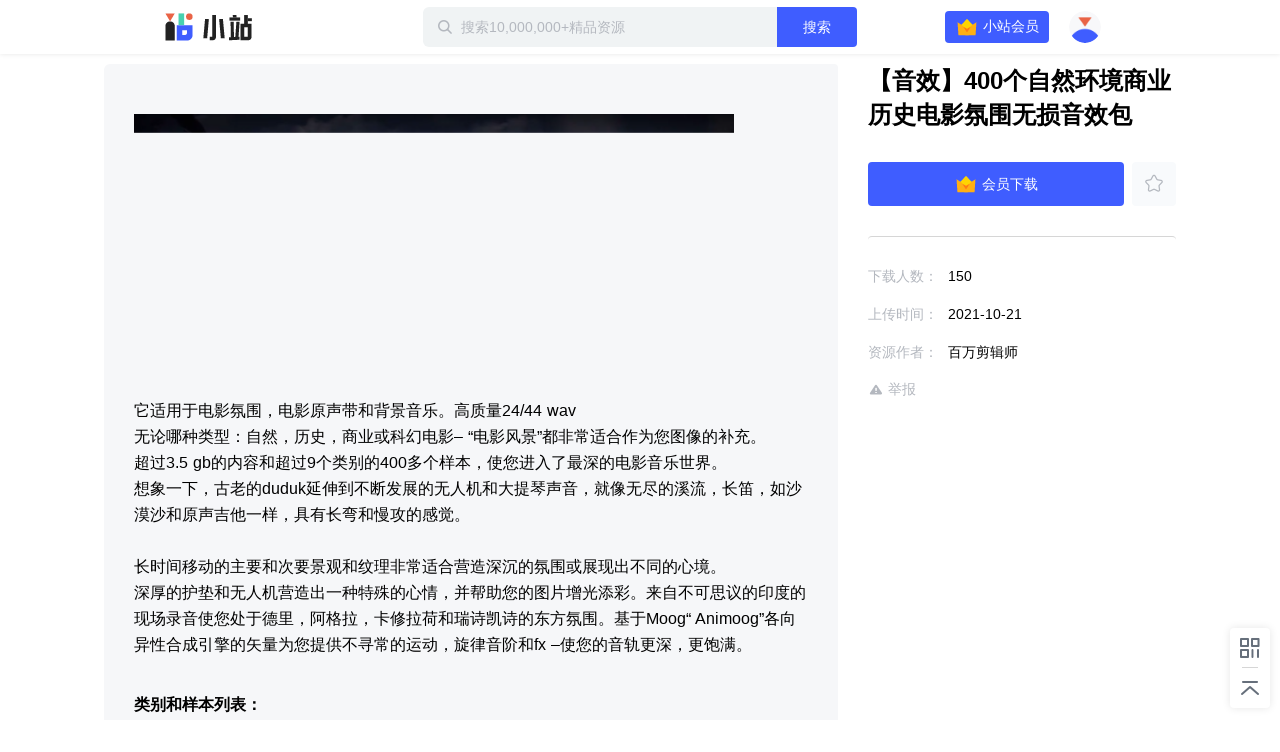

--- FILE ---
content_type: text/html; charset=utf-8
request_url: https://zhan.xunlei.com/detail/VMmXBdTKB-rXO3XqJDk5s2zU00?d_from=home&entry_from=detail&zone=%E8%AE%BE%E8%AE%A1%E7%B4%A0%E6%9D%90
body_size: 5525
content:
<!doctype html>
<!--[if IE 9]><html class="lt-ie9 ie9" data-n-head-ssr lang="zh-CN" data-n-head="%7B%22lang%22:%7B%22ssr%22:%22zh-CN%22%7D%7D"><![endif]-->
<!--[if (gt IE 9)|!(IE)]><!-->
<html data-n-head-ssr lang="zh-CN" data-n-head="%7B%22lang%22:%7B%22ssr%22:%22zh-CN%22%7D%7D">
<!--<![endif]-->

<head >
  <title>【音效】400个自然环境商业历史电影氛围无损音效包  - 迅雷小站 - 精品资源下载站</title><meta data-n-head="ssr" charset="utf-8"><meta data-n-head="ssr" name="viewport" content="width=device-width, initial-scale=1.0, minimum-scale=1.0, viewport-fit=cover"><meta data-n-head="ssr" name="renderer" content="webkit"><meta data-n-head="ssr" name="force-rendering" content="webkit"><meta data-n-head="ssr" http-equiv="X-UA-Compatible" content="IE=edge,chrome=1"><meta data-n-head="ssr" data-hid="description" name="description" content="它适用于电影氛围，电影原声带和背景音乐。高质量24/44 wav无论哪种类型：自然，历史，商业或科幻电影–&amp;nbsp;“电影风景”都非常适合作为您图像的补充。超过3.5 gb的内容和超过9个类别的400多个样本，使您进入了最深的电影音乐世界。想象一下，古老的duduk延伸到不断发展的无人机和大提琴声"><meta data-n-head="ssr" data-hid="keywords" name="keywords" content="【音效】400个自然环境商业历史电影氛围无损音效包 "><link data-n-head="ssr" rel="icon" type="image/x-icon" href="//zhan.xunlei.com/icon.png"><link rel="preload" href="//static-zhan.xunlei.com/.nuxt/dist/client/4f27fc4.js" as="script"><link rel="preload" href="//static-zhan.xunlei.com/.nuxt/dist/client/c3011a8.js" as="script"><link rel="preload" href="//static-zhan.xunlei.com/.nuxt/dist/client/css/040d1ae.css" as="style"><link rel="preload" href="//static-zhan.xunlei.com/.nuxt/dist/client/43a755d.js" as="script"><link rel="preload" href="//static-zhan.xunlei.com/.nuxt/dist/client/css/f7d7458.css" as="style"><link rel="preload" href="//static-zhan.xunlei.com/.nuxt/dist/client/0c45760.js" as="script"><link rel="preload" href="//static-zhan.xunlei.com/.nuxt/dist/client/css/72ba8a6.css" as="style"><link rel="preload" href="//static-zhan.xunlei.com/.nuxt/dist/client/9c3e932.js" as="script"><link rel="preload" href="//static-zhan.xunlei.com/.nuxt/dist/client/71b3de1.js" as="script"><link rel="preload" href="//static-zhan.xunlei.com/.nuxt/dist/client/css/b33c919.css" as="style"><link rel="preload" href="//static-zhan.xunlei.com/.nuxt/dist/client/b0f6fd2.js" as="script"><link rel="preload" href="//static-zhan.xunlei.com/.nuxt/dist/client/css/d06652f.css" as="style"><link rel="preload" href="//static-zhan.xunlei.com/.nuxt/dist/client/d982674.js" as="script"><link rel="preload" href="//static-zhan.xunlei.com/.nuxt/dist/client/css/d653b94.css" as="style"><link rel="preload" href="//static-zhan.xunlei.com/.nuxt/dist/client/46fd84d.js" as="script"><link rel="stylesheet" href="//static-zhan.xunlei.com/.nuxt/dist/client/css/040d1ae.css"><link rel="stylesheet" href="//static-zhan.xunlei.com/.nuxt/dist/client/css/f7d7458.css"><link rel="stylesheet" href="//static-zhan.xunlei.com/.nuxt/dist/client/css/72ba8a6.css"><link rel="stylesheet" href="//static-zhan.xunlei.com/.nuxt/dist/client/css/b33c919.css"><link rel="stylesheet" href="//static-zhan.xunlei.com/.nuxt/dist/client/css/d06652f.css"><link rel="stylesheet" href="//static-zhan.xunlei.com/.nuxt/dist/client/css/d653b94.css">
  
  <link rel="canonical" href="https://zhan.xunlei.com/">
  <meta name="baidu-site-verification" content="code-bGD3sNUTI5">
  <script>!function(){var i=document.documentElement;window.lazySizesConfig=window.lazySizesConfig||{},window.lazySizesConfig.srcAttr="data-original",window.lazySizesConfig.loadMode=1,window.lazySizesConfig.expand=Math.max(Math.min(i.clientWidth,i.clientHeight,1222)-1,359),window.lazySizesConfig.expFactor=lazySizesConfig.expand<380?3:2}()</script>
</head>

<body >
  <div data-server-rendered="true" id="__nuxt"><!----><div id="__layout"><div><div class="z-detail page_uwK1t"><header class="z-header is-fixed"><div class="z-inner"><h1 class="z-header__logo"><a href="/?entry_from=detail" rel="noopener noreferrer" title="迅雷小站">
        迅雷小站
      </a></h1> <div class="z-header-search"><i class="z-icon-search"></i> <input id="site-search" name="site-search" placeholder="搜索10,000,000+精品资源" autocomplete="off" value=""> <!----> <button class="td-button"><!---->  搜索 </button> <div class="z-search-drop" style="display:none;"><!----> <!----></div></div> <div class="z-header__status"><!----><!----><!----><!----><!----></div></div></header> <div data-ssr="ssr" class="z-detail-wrapper"><div class="z-inner"><div class="z-detail__main"><div class="z-detail-description"><pre class="z-detail-description__content" style="display:;"><p><img src="https://img-xlppc-zhan.xunlei.com/057730313806c6be5a5c049394b74f1a6f55c305?auth_key=1763477209-5a38152093a049ecb0d5e7afa8fcd188-0-ab25ee4f373d85fb089b55953d70494d"></p><p><br></p><p>它适用于电影氛围，电影原声带和背景音乐。高质量24/44 wav</p><p>无论哪种类型：自然，历史，商业或科幻电影–&nbsp;“电影风景”都非常适合作为您图像的补充。</p><p>超过3.5 gb的内容和超过9个类别的400多个样本，使您进入了最深的电影音乐世界。</p><p>想象一下，古老的duduk延伸到不断发展的无人机和大提琴声音，就像无尽的溪流，长笛，如沙漠沙和原声吉他一样，具有长弯和慢攻的感觉。</p><p><br></p><p>长时间移动的主要和次要景观和纹理非常适合营造深沉的氛围或展现出不同的心境。</p><p>深厚的护垫和无人机营造出一种特殊的心情，并帮助您的图片增光添彩。来自不可思议的印度的现场录音使您处于德里，阿格拉，卡修拉荷和瑞诗凯诗的东方氛围。基于Moog“ Animoog”各向异性合成引擎的矢量为您提供不寻常的运动，旋律音阶和fx –使您的音轨更深，更饱满。</p><p><br></p><h2><strong>类别和样本列表：</strong></h2><ul><li>Pads – 29</li><li>Drones – 25</li><li>Textures – 72</li><li>Landscapes – 38</li><li>Guitars – 20</li><li>FX – 55</li><li>Vectors – 55</li><li>Field Recordings – 43</li><li>Acoustic Instruments – 58</li></ul><p><br></p><p><br></p><p><br></p><p><br></p></pre> <div class="z-blank" style="display:none;"><!---->  <p class="z-blank__text">
    暂无介绍
  </p> </div></div> <!----></div> <div class="z-detail__side"><div class="z-detail-info"><h2 class="z-detail-description__title"><span>【音效】400个自然环境商业历史电影氛围无损音效包 </span></h2> <!----> <div class="z-detail-info__list"><ul><li><span class="z-detail-info__label">
       下载人数：
    </span> <span class="z-detail-info__value">150</span></li> <li><span class="z-detail-info__label">
     上传时间：
    </span> <span class="z-detail-info__value">2021-10-21
    </span></li> <li><span class="z-detail-info__label">
    资源作者：
    </span> <span class="z-detail-info__value">百万剪辑师</span></li></ul> <div class="z-detail-info__report"><a href="https://copyright.xunlei.com" target="_blank" rel="noopener noreferrer"><i class="z-icon-report"></i> 举报</a></div></div></div></div></div> <div class="td-cover" style="display:none;"><div class="td-dialog z-dialog-retrieve"><div class="td-dialog__header"><h2>下载文件</h2> <a href="javascript:;" title="关闭" class="td-dialog__close"><i class="td-icon-close"></i></a></div> <div class="td-dialog__body"> <!----> <p class="z-dialog-retrieve__text">请使用迅雷客户端下载</p> <button class="td-button"><!----> 安装最新版迅雷客户端</button> <div class="z-dialog-retrieve__link">
    如已安装最新版迅雷客户端，点击这里下载
  </div></div> <!----> <!----></div></div></div> <div class="z-share"><ul><li class="z-share__item"><i class="z-icon-code-1"></i> <div class="z-share__drop"><div class="z-share__code"><img src="//static-zhan.xunlei.com/.nuxt/dist/client/img/code.23a87b4.png" alt="小站微信群"></div> <div class="z-share__detail"><h4>加入官方内测交流群<br>解锁<b>迅雷会员</b>等更多福利</h4> <p><i class="z-icon-wechat"></i>扫码进群</p></div></div></li> <li class="z-share__item"><a title="回到顶部 " class="z-icon-top-1"></a></li></ul></div> <div class="td-cover" style="display:none;"><div class="td-dialog z-dialog-common z-dialog-common--tip"><div class="td-dialog__header"> <a href="javascript:;" title="关闭" class="td-dialog__close"><i class="td-icon-close"></i></a></div> <div class="td-dialog__body"><div class="z-dialog-common__group"><div class="z-dialog-common__group-avatar"><img src="//static-zhan.xunlei.com/.nuxt/dist/client/img/group.c1934cd.png" alt="迅雷小站官方交流群"></div>
    ⚡️迅雷小站官方交流群⚡️
  </div> <div class="z-dialog-common__group-code"><img src="//static-zhan.xunlei.com/.nuxt/dist/client/img/code.23a87b4.png" alt="小站微信群"></div> <p class="z-dialog-common__group-text"><i class="z-icon-wechat"></i> 扫码进微信群，获取更多好资源！
  </p> <div class="z-dialog-common__footer"><label class="td-checkbox"><input type="checkbox" class="td-checkbox__inner"> <span class="td-checkbox__label"> 不再提醒 </span></label> <button class="td-button"><!---->  继续下载 </button></div></div> <!----> <!----></div></div> <!----></div> <div class="login-web-pop" style="display:none;"><div class="login-web-pop__inner"><span class="login-icon-close td-icon-close"></span> <div id="login-wrap" class="login-wrap"></div></div></div> <div><!----></div></div></div></div><script>window.__NUXT__=(function(a,b,c,d,e,f,g,h,i,j){g.id="VMmXBdTKB-rXO3XqJDk5s2zU00";g.type="xl_xiaozhan";g.source_id="1ADuw16a46IxBRafoslVdBXmMV";g.status="OK";g.create_time="1634808797281";g.title="【音效】400个自然环境商业历史电影氛围无损音效包 ";g.file=e;g.cover_url="https:\u002F\u002Fimg-xlppc-zhan.xunlei.com\u002Ffe79970a8934daf37f9779dff800a36aca366ce2_w_640?auth_key=1763476052-faa77a2fefda45e4824c9c1f640fbc61-0-97a33ec61e381795d7df1b6cd084d105";g.cover_url_2=a;g.duration=c;g.play_required=a;g.hot_drama=e;g.counter=e;g.user_info={user_id:"749193805",nickname:"百万剪辑师",portrait_url:"https:\u002F\u002Fxfile2.a.88cdn.com\u002Ffile\u002Fk\u002F749193805\u002Favatar\u002FBJRikQ.jpg",sig:a,publish_count:d,vip:e};g.labels=[];g.category_id="VMalvIxyU9O6eWs7WV3bLlwv00";g.channel_ids=["VMfVz5K9n8zCeaYGmb3qsY5r00"];g.favor={count:"184",is_favor:b};g.files=[];g.describe="\u003Cp\u003E\u003Cimg src=\"https:\u002F\u002Fimg-xlppc-zhan.xunlei.com\u002F057730313806c6be5a5c049394b74f1a6f55c305?auth_key=1763477209-5a38152093a049ecb0d5e7afa8fcd188-0-ab25ee4f373d85fb089b55953d70494d\"\u003E\u003C\u002Fp\u003E\u003Cp\u003E\u003Cbr\u003E\u003C\u002Fp\u003E\u003Cp\u003E它适用于电影氛围，电影原声带和背景音乐。高质量24\u002F44 wav\u003C\u002Fp\u003E\u003Cp\u003E无论哪种类型：自然，历史，商业或科幻电影–&nbsp;“电影风景”都非常适合作为您图像的补充。\u003C\u002Fp\u003E\u003Cp\u003E超过3.5 gb的内容和超过9个类别的400多个样本，使您进入了最深的电影音乐世界。\u003C\u002Fp\u003E\u003Cp\u003E想象一下，古老的duduk延伸到不断发展的无人机和大提琴声音，就像无尽的溪流，长笛，如沙漠沙和原声吉他一样，具有长弯和慢攻的感觉。\u003C\u002Fp\u003E\u003Cp\u003E\u003Cbr\u003E\u003C\u002Fp\u003E\u003Cp\u003E长时间移动的主要和次要景观和纹理非常适合营造深沉的氛围或展现出不同的心境。\u003C\u002Fp\u003E\u003Cp\u003E深厚的护垫和无人机营造出一种特殊的心情，并帮助您的图片增光添彩。来自不可思议的印度的现场录音使您处于德里，阿格拉，卡修拉荷和瑞诗凯诗的东方氛围。基于Moog“ Animoog”各向异性合成引擎的矢量为您提供不寻常的运动，旋律音阶和fx –使您的音轨更深，更饱满。\u003C\u002Fp\u003E\u003Cp\u003E\u003Cbr\u003E\u003C\u002Fp\u003E\u003Ch2\u003E\u003Cstrong\u003E类别和样本列表：\u003C\u002Fstrong\u003E\u003C\u002Fh2\u003E\u003Cul\u003E\u003Cli\u003EPads – 29\u003C\u002Fli\u003E\u003Cli\u003EDrones – 25\u003C\u002Fli\u003E\u003Cli\u003ETextures – 72\u003C\u002Fli\u003E\u003Cli\u003ELandscapes – 38\u003C\u002Fli\u003E\u003Cli\u003EGuitars – 20\u003C\u002Fli\u003E\u003Cli\u003EFX – 55\u003C\u002Fli\u003E\u003Cli\u003EVectors – 55\u003C\u002Fli\u003E\u003Cli\u003EField Recordings – 43\u003C\u002Fli\u003E\u003Cli\u003EAcoustic Instruments – 58\u003C\u002Fli\u003E\u003C\u002Ful\u003E\u003Cp\u003E\u003Cbr\u003E\u003C\u002Fp\u003E\u003Cp\u003E\u003Cbr\u003E\u003C\u002Fp\u003E\u003Cp\u003E\u003Cbr\u003E\u003C\u002Fp\u003E\u003Cp\u003E\u003Cbr\u003E\u003C\u002Fp\u003E";g.download_count="150";g.first_zone_id=a;g.first_zone_name=a;g.second_zone_id=a;g.second_zone_name=a;g.recommend=b;g.weight_recommend=d;g.payment=2;g.label_ids=[];g.tid=a;g.partner=a;g.width=a;g.height=a;return {layout:"default",data:[{details:g,error:"ssr"}],fetch:{},error:e,state:{name:"zhan.xunlei.com",isPCNative:b,platform:"pc_browser",errorType:a,isMobile:b,activity:{name:"activity",list:[],info:{},selection:[],collection:[]},drive:{globalDisabled:b,all:{},home:{list:[]},uploadList:[],panFileSelected:[],tasks:{list:[],pageToken:a,restCount:c,expiresIn:c},allTaskStatus:{},spaceMsg:{kind:a,limit:"2199023255552",usage:c},pageToken:a,hasMore:b,parentId:a,parentPaths:[{id:d,title:h}],parentIndex:c,folders:{"0":{id:a,name:h}},folderNodes:[],events:{list:[],pageToken:a},uploadRetry:b,filterTypes:{all:{name:i,filter:{trashed:{eq:b}}},done:{name:"已完成",filter:{phase:{eq:"PHASE_TYPE_COMPLETE"},trashed:{eq:b}}},starred:{name:"加星",filter:{starred:{eq:f}}},file:{name:"文件",filter:{kind:{eq:"drive#file"},trashed:{eq:b}}},category:{name:"目录",filter:{kind:{eq:"drive#folder"},trashed:{eq:b}}},picture:{name:"图片",filter:{mime_type:{prefix:"image\u002F"},trashed:{eq:b}}},video:{name:"视频",filter:{mime_type:{prefix:"video\u002F"},trashed:{eq:b}}},trash:{name:"回收站",filter:{trashed:{eq:f}}}},curFilter:"done",userPrivilege:a,selFileIds:[],selFileIdsIsAll:b},post:{name:"post",searchThinkResult:[],homeFeed:{list:[],pageToken:a,hasMore:b},userFeed:{list:[],pageToken:a,hasMore:b,total:c},userFeedChannel:a,searchFeed:{list:[],pageToken:a,hasMore:b,total:c},zhanInfo:{profile:{},channels:[]},feedLabels:[],feedInfo:g,feedCategory:[],feedChannel:[],profileFeed:[],userFavorite:{list:[],pageToken:a,hasMore:b,total:c},userMessage:{list:[],pageToken:a,hasMore:b},userDailyStat:{},feedComment:{list:[],pageToken:a,hasMore:b,total:c,users:{},is_praises:{}},zoneList:[],zoneInfo:{name:a,remark:a},zoneHomeResource:{list:{data:[],resources:{},labels:{}},pageToken:a,hasMore:b,total:c},zoneLabelResource:{list:[],pageToken:a,hasMore:b,total:c},contentSearchFeed:{list:[],pageToken:a,hasMore:b,total:c},homeBanner:[],hotwords:[],homeTopic:[],wenkuContentInfo:{status:{},data:{total:c,docList:[]}}},share:{files:{},list:[],pageToken:a,folders:[{id:d,title:i}],user:{user_id:a,portrait_url:a,nickname:a},shareInfo:{shareStatus:-1,fileNum:d,expirationLeft:d,restoreCountLeft:d,passCodeToken:a},wechatConfig:{},saveFolderId:a,isOpenSaveFolderId:b,isRestoreKeep:b,sharedList:[],getSharedListLoading:b},user:{name:"Me",showLoginIframe:c,curUser:{userId:d},needPhoneAuth:b},vip:{name:"Vip",payParams:{referfrom:a,aidfrom:a,cardID:a,zone_name:a,need_vip:a},payQrCodeUrl:a,qrcodeRes:{qrcodeId:a,url:a,qrcode:a}}},serverRendered:f,routePath:"\u002Fdetail\u002FVMmXBdTKB-rXO3XqJDk5s2zU00",config:{_app:{basePath:j,assetsPath:j,cdnURL:"\u002F\u002Fstatic-zhan.xunlei.com\u002F.nuxt\u002Fdist\u002Fclient\u002F"}}}}("",false,0,"0",null,true,{},"我的云盘","全部文件","\u002F"));</script><script src="//static-zhan.xunlei.com/.nuxt/dist/client/4f27fc4.js" defer></script><script src="//static-zhan.xunlei.com/.nuxt/dist/client/9c3e932.js" defer></script><script src="//static-zhan.xunlei.com/.nuxt/dist/client/71b3de1.js" defer></script><script src="//static-zhan.xunlei.com/.nuxt/dist/client/b0f6fd2.js" defer></script><script src="//static-zhan.xunlei.com/.nuxt/dist/client/d982674.js" defer></script><script src="//static-zhan.xunlei.com/.nuxt/dist/client/46fd84d.js" defer></script><script src="//static-zhan.xunlei.com/.nuxt/dist/client/c3011a8.js" defer></script><script src="//static-zhan.xunlei.com/.nuxt/dist/client/43a755d.js" defer></script><script src="//static-zhan.xunlei.com/.nuxt/dist/client/0c45760.js" defer></script>
  <script>!function(){window.xla2=window.xla2||[],window.xla2.push({type:"config",appid:30043,secret:"9b07413a89121e920698fd0e06a1691e"});var e=document.createElement("script");e.type="text/javascript",e.async=!0,e.src="//res-etl-ssl.xunlei.com/v2/auxiliary/xla2.min.js";var a=document.getElementsByTagName("script")[0];a.parentNode.insertBefore(e,a)}()</script>
  <script>var _hmt=_hmt||[];!function(){var e=document.createElement("script");e.src="https://hm.baidu.com/hm.js?5198ef60bc7ae4dad42b94eb7adc1cbc";var t=document.getElementsByTagName("script")[0];t.parentNode.insertBefore(e,t)}()</script>
</body>

</html>


--- FILE ---
content_type: text/css; charset=UTF-8
request_url: https://static-zhan.xunlei.com/.nuxt/dist/client/css/72ba8a6.css
body_size: 5389
content:
.z-share{position:fixed;right:10px;bottom:12px;z-index:2;width:40px;background:#fff;box-shadow:0 0 8px rgba(0,0,0,.1);border-radius:4px}.z-share__item{display:flex;justify-content:center;align-items:center;height:40px;color:var(--color-level-2);cursor:pointer}.z-share__item .z-icon-code-1,.z-share__item .z-icon-top-1{font-size:24px}.z-share__item:hover{color:var(--color-primary)}.z-share__item:hover .z-share__drop{display:flex}.z-share__item:hover a{color:var(--color-primary)}.z-share__item:first-child{position:relative}.z-share__item:first-child:after{position:absolute;bottom:0;left:12px;width:16px;height:1px;background:var(--color-border);content:""}.z-share .z-icon-wechat{margin-right:5px;color:#06db6b}.z-share .z-icon-code{display:block;font-size:24px}.z-share__text{display:flex;flex-direction:column;justify-content:center;align-items:center;height:100%;color:#fff;text-align:center;cursor:pointer}.z-share__drop{position:absolute;right:44px;bottom:-40px;display:none;padding:10px;width:290px;height:132px;color:var(--color-level-2);background:#fff;box-shadow:0 0 8px 0 rgba(0,0,0,.1);border-radius:6px}.z-share__drop:before{position:absolute;top:0;right:-10px;width:10px;height:100%;content:""}.z-share__code{width:112px;height:112px}.z-share__code img{width:100%;height:100%;border-radius:4px}.z-share__detail{flex:1;margin-left:9px;text-align:center}.z-share__detail h4{margin:5px 0 35px;font-size:13px;line-height:24px}.z-share__detail h4 b{color:var(--color-primary)}.z-share__detail p{color:#11c17b}.z-pagination{display:flex;margin:16px 0 0 56px;color:var(--color-level-2)}.z-pagination__list{display:flex}.z-pagination__list li{margin:0 4px;cursor:pointer}.z-pagination__list li.is-active,.z-pagination__list li:hover{color:var(--color-primary)}.z-pagination__list li.is-disabled{color:var(--color-level-4)}.z-pagination__button{margin:0 8px;cursor:pointer}.z-pagination__button:hover{color:var(--color-primary)}.z-pagination__button.is-disabled{color:var(--color-level-4);cursor:not-allowed}.z-comment{margin-top:6px;padding:24px 0;border-radius:6px}.z-comment .z-publish__files{position:absolute;z-index:2;top:30px;left:0;margin:0;padding:0 0 16px;width:518px;height:auto;background:#fff;box-shadow:0 0 10px rgba(0,0,0,.08);border-radius:4px}.z-comment .z-publish__title{position:relative;display:flex;align-items:center;padding:16px 0;margin:0 16px}.z-comment .z-publish__header-button{top:auto}.z-comment .z-publish__upload{margin:0 16px;min-height:140px;height:auto;background:#f5f5f5;border:1px dashed #b3b3b3;border-radius:4px}.z-comment .z-publish__upload-text{line-height:140px;font-size:12px;color:var(--color-icon)}.z-comment .z-publish-list__body{max-height:230px}.z-comment .z-publish-list__body li{margin:0 20px 0 16px}.z-comment .z-publish-list__body li:last-child{border:0}.z-comment .z-publish__header-button a:first-child{color:var(--color-primary)}.z-comment .z-publish-list__footer{margin-top:16px;font-size:13px;color:var(--color-level-3)}.z-comment .z-publish-list__footer p{display:flex;justify-content:center;align-items:center}.z-comment .z-publish-list__footer i{margin-right:4px;font-size:18px}.z-comment .z-publish-list__footer .is-success{color:var(--color-success)}.z-comment__main{position:relative;padding:0 0 20px}.z-comment__main .td-avatar{width:40px;height:40px}.z-comment__main:before{position:absolute;left:56px;right:0;bottom:0;height:1px;background:var(--color-border);content:""}.z-comment__main .z-comment-reply{display:flex}.z-comment__main .z-comment-reply__content{flex:1;margin-left:12px}.z-comment__login{position:absolute;display:flex;justify-content:center;top:0;left:0;z-index:1;padding-top:24px;width:100%;height:100%;color:var(--color-level-4);box-sizing:border-box}.z-comment__login .td-button{position:relative;top:-4px;margin:0 4px;width:56px;height:26px;line-height:26px;font-size:12px}.z-comment__input{position:relative;flex:1;margin:0 0 0 16px;min-height:106px;background:var(--color-gray-main);border:1px solid var(--color-border);border-radius:4px}.z-comment__input.is-focus{background:var(--background-main);border-color:var(--color-primary)}.z-comment__input .z-publish__files{overflow:visible}.z-comment__input .td-tooltip-wrapper{margin-left:3px}.z-comment__input .td-tooltip-wrapper .z-icon-info{position:relative;top:1px}.z-comment__input .td-tooltip{left:50%;bottom:24px;padding:0 10px;width:auto;height:40px;text-align:center;line-height:40px;color:var(--color-level-4);box-sizing:border-box;transform:translateX(-50%)}.z-comment__input .td-poper__arrow{left:50%;margin-left:-3px}.z-comment__input .td-button.z-button--reply{width:72px;height:32px}.z-comment__input .td-button.z-button--reply.is-disabled{color:#fff;background:#d9dfff}.z-comment__input .z-comment__input-number{position:absolute;top:0;right:12px;font-size:12px;line-height:30px;color:var(--color-level-4)}.z-comment__input-footer{position:relative;display:flex;justify-content:space-between;align-items:center;padding:0 10px;height:46px}.z-comment__input-footer .z-face{position:relative;margin-right:18px;cursor:pointer}.z-comment__textarea{position:relative;width:100%;min-height:64px}.z-comment__textarea textarea{padding:10px 30px 0 12px;width:100%;max-height:160px;line-height:20px;font-size:14px;background:transparent;border:0;box-sizing:border-box;border-radius:4px;outline:0;resize:none;overflow-y:auto}.z-comment__textarea textarea::-webkit-scrollbar{width:5px;background:transparent}.z-comment__textarea textarea::-webkit-scrollbar:horizontal{height:5px}.z-comment__textarea textarea::-webkit-scrollbar-thumb{border-radius:3px;width:5px;background:rgba(0,0,0,.3)}.z-comment__textarea textarea::-webkit-scrollbar-thumb:hover{background:rgba(0,0,0,.3)}.z-comment__textarea textarea::-webkit-scrollbar-corner{background:transparent}.z-comment__textarea textarea::-webkit-input-placeholder{color:var(--color-level-4)}.z-comment__pre{min-height:60px;border:0;width:100%;display:block;font-size:14px;line-height:20px;padding:10px 0 0;overflow:hidden;box-sizing:border-box;white-space:pre-wrap;word-wrap:break-word;word-break:break-word;visibility:hidden}.z-comment__operate{display:flex;align-items:center;height:24px}.z-comment__upload{position:relative}.z-comment__option .z-icon-face,.z-comment__option .z-icon-file-upload{margin-right:4px}.z-comment__label{display:flex;align-items:center;color:var(--color-icon);cursor:pointer}.z-comment__label:hover,.z-comment__progress{color:var(--color-primary)}.z-comment__progress{position:relative;margin-left:8px;padding:0 5px;height:24px;line-height:24px;background:rgba(51,138,244,.1)}.z-comment__progress:before{top:7px;left:-10px;position:absolute;width:0;height:0;font-size:0;overflow:hidden;border:5px dashed transparent;border-right:5px dashed var(--color-border);content:""}.z-comment__more{display:flex;justify-content:center;margin:12px 0 0}.z-comment__more span{color:var(--color-level-4)}.z-comment__header{display:flex;justify-content:space-between;margin:0 0 34px}.z-comment__header h3{font-size:16px}.z-comment__sort{font-size:14px;color:var(--color-level-4)}.z-comment__sort span{margin-left:24px;cursor:pointer}.z-comment__sort span.is-active{color:var(--color-level-1)}.z-comment-list__item{position:relative;padding:16px 0 16px 56px;scroll-behavior:smooth}.z-comment-list__item .td-avatar{position:absolute;left:0}.z-comment-list__item:before{position:absolute;left:56px;right:0;bottom:0;height:1px;background:var(--color-border);content:""}.z-comment-list__item.is-loader{overflow:hidden}.z-comment-list__item.is-loader:after{position:absolute;top:0;left:0;width:100%;height:100%;-webkit-animation:loader 2s infinite both;animation:loader 2s infinite both;background-image:linear-gradient(90deg,transparent,var(--color-loader-1) 20% 40%,transparent 60%);background-size:200% auto;background-repeat:no-repeat;content:"";pointer-events:none}@-webkit-keyframes loader{0%{width:100%;background-position:-310px 0}to{width:200%;background-position:310px 0}}@keyframes loader{0%{width:100%;background-position:-310px 0}to{width:200%;background-position:310px 0}}.z-comment-list__item.is-loader .z-comment-list__name{width:160px;height:16px;background:var(--color-loader)}.z-comment-list__item.is-loader .z-comment-list__content{width:100%;height:16px;background:var(--color-loader)}.z-comment-list__item.is-loader .z-comment-list__operate{width:100px;height:16px;background:var(--color-loader)}.z-comment-list__info{display:flex;align-items:center;flex-shrink:0;margin:0 0 8px;color:var(--color-level-4)}.z-comment-list__info i.z-icon-object{margin:0 8px;width:9px;height:10px;background:url([data-uri]);background-size:100% auto;background-repeat:no-repeat}.z-comment-list__name{font-size:14px;color:var(--color-level-2)}.z-comment-list__object{color:var(--color-level-4)}.z-comment-list__time{margin-left:8px}.z-comment-list__label{margin:0 6px 0 8px;padding:0;width:28px;height:16px;background:url(//static-zhan.xunlei.com/.nuxt/dist/client/img/up-user.d46a713.png) no-repeat;background-size:28px 16px;background-position:0 0}.z-comment-list__content{font-size:14px;color:var(--color-level-3);white-space:pre-line;line-height:1.7}.z-comment-list__operate{display:flex;margin:12px 0 0;color:var(--color-level-3)}.z-comment-list__reply{cursor:pointer}.z-comment-list__reply:hover{color:var(--color-primary)}.z-comment-list__more{position:relative;margin-left:16px;color:var(--color-icon);cursor:pointer}.z-comment-list__more .z-operate-drop{top:25px;z-index:2}.z-comment-list__more:hover .z-operate-drop{display:block}.z-comment-list__collapse{margin:16px 0 0 56px;color:var(--color-level-4)}.z-comment-list__collapse a{color:var(--color-primary);cursor:pointer}.z-comment-list--reply{margin-top:10px}.z-comment-list--reply .z-comment-list__item{padding-bottom:0;border-bottom:0}.z-comment-list--reply .z-comment-list__item:before{display:none}.z-comment-praise{position:relative;display:flex;margin-right:16px;cursor:pointer;-webkit-user-select:none;-moz-user-select:none;-ms-user-select:none;user-select:none}.z-comment-praise .z-icon-praise{position:relative;margin-right:3px;width:16px}.z-comment-praise.is-active{color:#f07631}.z-comment-praise.is-active .z-icon-praise:before{display:block;width:16px;height:16px;background:url(//static-zhan.xunlei.com/.nuxt/dist/client/img/spr.672ac46.png) no-repeat;background-size:256px auto;background-position:-240px 0;content:""}.z-comment-praise.is-animation .z-icon-praise:before{opacity:0}.z-comment-praise.is-animation .z-icon-praise:after{position:absolute;top:0;left:0;width:16px;height:16px;background:url(//static-zhan.xunlei.com/.nuxt/dist/client/img/spr.672ac46.png) no-repeat;background-size:256px auto;-webkit-animation:praiseAni .4s steps(15) both;animation:praiseAni .4s steps(15) both;content:""}@-webkit-keyframes praiseAni{0%{background-position:0 0}to{background-position:-240px 0}}@keyframes praiseAni{0%{background-position:0 0}to{background-position:-240px 0}}.z-comment-praise.is-animation:before{position:absolute;top:-13px;left:5px;font-size:11px;content:"+1";-webkit-animation:praise-add .8s forwards;animation:praise-add .8s forwards}@-webkit-keyframes praise-add{0%{transform:translateZ(0);opacity:0}40%,60%{transform:translate3d(0,-5px,0);opacity:1}to{transform:translate3d(0,-10px,0);opacity:0}}@keyframes praise-add{0%{transform:translateZ(0);opacity:0}40%,60%{transform:translate3d(0,-5px,0);opacity:1}to{transform:translate3d(0,-10px,0);opacity:0}}.z-comment-reply{position:relative;margin-top:16px}.z-comment-reply .z-comment__input{margin:0}.z-comment-reply--father{padding-left:56px}.z-comment-reply--children .td-avatar{left:-56px}.z-comment-area{flex:1;background:#fff;border-radius:4px}.z-comment-area__header{padding:0 12px;display:flex;align-items:center;height:40px;border-bottom:1px solid var(--color-border)}.z-comment-area__header .z-icon-file-upload{cursor:pointer}.z-comment-area__header .z-icon-file-upload:hover{color:var(--color-primary)}.z-comment-area__content{padding:12px;height:100px}.z-comment-area__content textarea{width:100%;height:100%;border:0;color:var(--color-level-3);font-size:13px;line-height:22px;outline:0;resize:none}.z-comment-area__content textarea::-webkit-scrollbar{width:5px;background:transparent}.z-comment-area__content textarea::-webkit-scrollbar:horizontal{height:5px}.z-comment-area__content textarea::-webkit-scrollbar-thumb{border-radius:3px;width:5px;background:rgba(0,0,0,.3)}.z-comment-area__content textarea::-webkit-scrollbar-thumb:hover{background:rgba(0,0,0,.3)}.z-comment-area__content textarea::-webkit-scrollbar-corner{background:transparent}.z-comment-file{position:relative;display:flex;flex-wrap:wrap;flex-shrink:0;justify-content:space-between;padding:0 12px;margin:12px 0;height:40px;font-size:13px;background:rgba(28,103,194,.05);border-radius:4px}.z-comment-file:before{top:-12px;left:22px;position:absolute;width:0;height:0;font-size:0;overflow:hidden;border-color:transparent transparent rgba(28,103,194,.05);border-style:dashed;border-width:6px 5px;content:""}.z-comment-file__main{display:flex;align-items:center;flex:1;overflow:hidden}.z-comment-file__icon{flex-shrink:0;margin-right:10px;width:20px;height:20px;background:url([data-uri]) no-repeat;background-size:100% auto}.z-comment-file__name{display:flex;align-items:center;margin-right:10px;color:var(--color-level-1);flex:1;overflow:hidden}.z-comment-file__name span:first-child{white-space:nowrap;overflow:hidden;text-overflow:ellipsis;word-break:break-all}.z-comment-file__name span:nth-child(2){flex-shrink:0}.z-comment-file__name.is-disabled{color:var(--color-level-4)}.z-comment-file__operate{display:flex;align-items:center}.z-comment-file__operate .td-button{margin-left:12px;color:#1c67c2;background:#fff}.z-comment-file__operate .td-button.is-disabled{color:var(--color-level-4);background:#fff}.z-comment-file__operate p{color:var(--color-level-4)}.z-comment-file.is-active{-webkit-animation:activeAni 1s .5s both;animation:activeAni 1s .5s both}@-webkit-keyframes activeAni{0%,20%,41%,60%,81%,to{background:rgba(28,103,194,.05)}21%,40%,61%,80%{background:rgba(28,103,194,.15)}}@keyframes activeAni{0%,20%,41%,60%,81%,to{background:rgba(28,103,194,.05)}21%,40%,61%,80%{background:rgba(28,103,194,.15)}}@-webkit-keyframes activeAniArrow{0%,20%,41%,60%,81%,to{border-bottom-color:rgba(28,103,194,.05)}21%,40%,61%,80%{border-bottom-color:rgba(28,103,194,.15)}}@keyframes activeAniArrow{0%,20%,41%,60%,81%,to{border-bottom-color:rgba(28,103,194,.05)}21%,40%,61%,80%{border-bottom-color:rgba(28,103,194,.15)}}.z-comment-file.is-active:before{-webkit-animation:activeAniArrow 1s .5s both;animation:activeAniArrow 1s .5s both}.z-img-pt,.z-img-super{display:flex;align-items:center;flex-shrink:0;margin:0 0 0 2px;width:24px;height:24px;line-height:24px;background-size:100% auto;background-repeat:no-repeat}.z-detail{--detail-inner:1072px;padding:0 0 30px;background:var(--background-main)}.z-detail .z-breadcrumb{margin:0 auto;width:var(--detail-inner)}.z-detail .z-inner{display:flex;justify-content:space-between;width:var(--detail-inner);border-radius:6px}.z-detail .z-inner .z-detail-list__item:hover{background:unset}.z-detail .z-user-tabs__item{padding-top:30px}.z-detail__main{flex:1}.z-detail__side{margin-left:30px;width:308px}.z-detail-info{box-sizing:border-box;border-radius:4px}.z-detail-info.is-fixed{position:fixed;top:70px;left:50%;margin-left:228px;width:308px}.z-detail-info__list{margin:30px 0 0;padding:20px 0 0;color:var(--color-level-2);font-size:14px;background:var(--background-main);border-radius:4px;border-top:1px solid var(--color-border)}.z-detail-info li{display:flex;padding:9px 0;color:var(--color-level-1);line-height:20px}.z-detail-info li i{margin:2px 4px 0 0}.z-detail-info__label{display:flex;flex-shrink:0;width:80px;color:var(--color-level-4)}.z-detail-info__value{word-break:break-word}.z-detail-info__button{display:flex;justify-content:space-between}.z-detail-info__button .td-button{display:flex;justify-content:center;align-items:center;flex:1;height:44px;font-size:14px}.z-detail-info__button .td-button a{display:flex;width:100%;height:100%;justify-content:center;align-items:center;color:var(--button-default-color)}.z-detail-info__button .td-button .z-svg-crown{margin-right:4px}.z-detail-info__button .td-button--secondary{flex:none;margin-left:8px;width:44px;font-size:16px;font-weight:400;color:var(--color-level-4);background:#f8fafc}.z-detail-info__button .td-button--secondary i{font-size:20px}.z-detail-info__button .td-button--secondary:hover{background:#e8eaec}.z-detail-info__button .td-button--secondary.is-active{color:var(--color-primary);background:rgba(51,137,244,.1)}.z-detail-info__button .td-button--secondary.is-active i{font-size:24px}.z-detail-info__link{margin:17px 0 20px;width:270px;font-size:14px;font-weight:700;line-height:17px;-webkit-text-decoration-line:underline;text-decoration-line:underline;color:#d49250;text-align:center;cursor:pointer}.z-detail-info__link span{display:flex;justify-content:center;align-items:center}.z-detail-info__link .z-svg-pt{margin:0 6px 0 0;width:18px;height:18px}.z-detail-info__report{display:flex;align-items:center;height:38px}.z-detail-info__report i{margin:0 4px 0 0;color:var(--color-level-4)}.z-detail-info__report a{display:flex;align-items:center;color:var(--color-level-4);cursor:pointer;transition:color .2s}.z-detail-info__report a:hover{color:var(--color-primary)}.z-detail-info__report a:hover i{color:currentColor}.z-detail-list{margin-top:6px;color:var(--color-level-2);background:#fff;border-radius:4px}.z-detail-list__header{display:flex;align-items:center;padding:0 24px;height:46px;color:var(--color-level-3)}.z-detail-list__header .td-checkbox__label{margin-left:12px;color:var(--color-level-3)}.z-detail-list__header .td-button{margin-left:8px;width:64px;height:28px;line-height:26px;color:var(--color-primary);font-size:12px;border-color:var(--color-primary)}.z-detail-list__header .td-button:hover{background:rgba(51,138,244,.1)}.z-detail-list__header .z-detail-list__title{display:flex;align-items:center;color:var(--color-level-3)}.z-detail-list__body ul{padding:0 0 6px;max-height:137px;overflow:hidden}.z-detail-list__body.is-expanded ul{max-height:none;overflow:visible}.z-detail-list__body.is-expanded .z-icon-arrow-down{transform:rotate(180deg)}.z-detail-list__item{position:relative;display:flex;align-items:center;padding:0 24px;height:46px;cursor:default}.z-detail-list__item:hover{background:rgba(51,138,244,.05)}.z-detail-list__item:hover .z-detail-list__operate a{display:inline-flex}.z-detail-list__item .td-checkbox{margin-right:6px}.z-detail-list__item .z-detail-list__operate .td-button{margin-left:8px;width:64px;height:28px;line-height:26px;color:var(--color-primary);font-size:12px;border-color:var(--color-primary)}.z-detail-list__item .z-detail-list__operate .td-button:hover{background:rgba(51,138,244,.1)}.z-detail-list__item:after{position:absolute;bottom:0;left:24px;width:calc(100% - 48px);height:1px;background:rgba(0,0,0,.05);content:""}.z-detail-list__item:last-child:after{display:none}.z-detail-list__title{margin-right:32px;flex:1;color:var(--color-default);white-space:nowrap;overflow:hidden;text-overflow:ellipsis;word-break:break-all}.z-detail-list__type{flex-shrink:0;margin:0 12px 0 0;width:20px;height:20px}.z-detail-list__type img{width:100%;height:100%;-o-object-fit:cover;object-fit:cover}.z-detail-list__size{width:108px}.z-detail-list__size,.z-detail-list__time{color:var(--color-level-3);font-family:dinot}.z-detail-list__time{width:152px}.z-detail-list__more{display:flex;justify-content:center;padding-bottom:12px}.z-detail-list__more span{display:flex;align-items:center;height:30px;cursor:pointer}.z-detail-list__more span:hover{color:var(--color-primary)}.z-detail-description{padding:24px 30px;line-height:20px;background:var(--color-gray-main);border-radius:4px}.z-detail-description__title{display:flex;margin:0 0 30px;font-size:24px;font-weight:700;line-height:34px}.z-detail-description__title span{-webkit-line-clamp:2;display:-webkit-box;word-break:break-all;overflow:hidden;text-overflow:ellipsis;-webkit-box-orient:vertical}.z-detail-description__title i{flex-shrink:0;margin:0 8px 0 0;width:24px;height:24px}.z-detail-description__header{position:relative;margin-bottom:16px;font-size:16px;font-weight:700;transition:all .2s}.z-detail-description__content{font-size:16px;white-space:pre-line;line-height:26px}.z-detail-description__content blockquote{color:#666;padding:8px 15px;margin:22px 0;font-size:14px;word-wrap:break-word;white-space:pre-wrap;border-left:4px solid #cbcbcb;background-color:var(--color-gray-light)}.z-detail-description__content pre{padding:8px 15px;font-size:14px;word-wrap:break-word;white-space:pre-wrap;background:var(--color-gray-light);overflow:auto}.z-detail-description__content h1{margin:10px 0;font-weight:700}.z-detail-description__content h2{margin:8px 0;font-weight:700}.z-detail-description img{display:block;margin:10px 0;max-width:600px;height:auto}.z-detail-description ul{padding-left:20px}.z-detail-description ul li{list-style-type:disc}.z-detail-description ol{padding-left:20px;list-style-type:decimal}.z-detail-header{position:fixed;top:0;right:0;left:0;z-index:9;background:#fff;box-shadow:0 2px 4px 0 rgba(0,0,0,.05)}.z-detail-header .z-inner{display:flex;justify-content:space-between;align-items:center;padding:0;height:54px}.z-detail-header h2{margin-right:50px;flex:1;font-size:22px;font-weight:700;white-space:nowrap;overflow:hidden;text-overflow:ellipsis;word-break:break-all}.z-detail-header .z-detail-info__button{position:static}.z-detail-header__button{display:flex;align-items:center}.z-detail-header .z-detail-info__button .td-button{margin-left:6px;width:128px;height:40px;font-size:16px}.z-detail-header .z-detail-info__button .td-button.td-button--secondary{width:40px}.z-detail-header .z-detail-info__button .td-button.td-button--secondary .z-icon-fav-fill{font-size:16px}.z-detail-wrapper,.z-detail-wrapper .z-inner{overflow-x:hidden}.z-detail-file{display:flex;justify-content:space-between;margin:20px 0;padding:20px;background:#ecf2fa;border-radius:6px;box-sizing:border-box}.z-detail-file .td-button{width:72px;font-size:12px}.z-detail-file .td-button.td-button--other{color:var(--color-primary);border-color:var(--color-primary)}.z-detail-file .td-button.td-button--other:hover{background:rgba(51,138,244,.1)}.z-detail-file .td-button.is-disabled{color:var(--color-level-4);background:#f8fafc}.z-detail-file .td-media{flex:1;overflow:hidden}.z-detail-file .td-media__object{width:48px;height:48px}.z-detail-file .td-media__content{display:flex;flex-direction:column;justify-content:center;flex:1;width:auto;margin:0 20px;overflow:hidden}.z-detail-file .z-button-fav{margin-right:14px;width:20px;height:20px;line-height:20px;color:var(--color-primary);cursor:pointer}.z-detail-file .z-button-fav .z-icon-fav-fill{color:var(--color-level-4)}.z-detail-file .z-button-fav:hover .z-icon-fav-fill{color:var(--color-primary)}.z-detail-file .z-button-fav.is-active .z-icon-fav-fill{color:var(--color-primary);opacity:1;-webkit-animation:favBouce .4s both;animation:favBouce .4s both}@-webkit-keyframes favBouce{0%,to{transform:scale(1)}50%{transform:scale(1.2)}}@keyframes favBouce{0%,to{transform:scale(1)}50%{transform:scale(1.2)}}.z-detail-file__icon{width:48px;height:48px;background:url([data-uri]) no-repeat;background-size:100% auto}.z-detail-file__title{font-size:14px}.z-detail-file__title.is-disabled{color:var(--color-level-3)}.z-detail-file__size{margin:8px 0 0;font-family:dinot}.z-detail-file__button{position:relative;display:flex;flex-wrap:nowrap;align-items:center;height:34px}.z-detail-file .z-detail-file__count{position:absolute;right:0;top:42px;min-width:72px;width:auto;white-space:nowrap;text-align:center;color:var(--color-level-4)}@media only screen and (min-width:860px)and (max-width:1060px){.z-detail{--detail-inner:920px}.z-detail .z-detail-info.is-fixed,.z-detail .z-detail__side{width:250px}.z-detail .z-detail-info.is-fixed{margin-left:210px}.z-detail .z-detail-wrapper .z-inner{overflow:hidden}.z-detail .z-detail__main{width:660px}}.page_uwK1t{padding:64px 0 30px}@media only screen and (max-width:415px){.page_uwK1t{padding-top:.58rem;padding-bottom:.64rem;font-size:.12rem}}

--- FILE ---
content_type: text/css; charset=UTF-8
request_url: https://static-zhan.xunlei.com/.nuxt/dist/client/css/b33c919.css
body_size: 2771
content:
body .z-dialog-list{padding:0;width:700px;height:500px;color:#000}body .z-dialog-list h2{padding:26px 32px 8px;font-size:20px;font-weight:700;text-align:left}body .z-dialog-list .td-checkbox__inner{cursor:pointer}body .z-dialog-list .td-breadcrumb{padding:0 32px;height:40px;color:#78808a;border-bottom:1px solid rgba(0,0,0,.05)}body .z-dialog-list .z-detail-list__header{padding:0 32px 0 30px}body .z-dialog-list .z-detail-list__title.is-folder span{cursor:pointer}body .z-dialog-list .z-detail-list__title.is-folder span:hover{color:var(--color-primary)}body .z-dialog-list .z-detail-list__size{width:130px;font-family:dinot}body .z-dialog-list .z-detail-list__time{width:110px;font-family:dinot}body .z-dialog-list .z-detail-list__body{margin-right:2px;height:286px;overflow-y:scroll}body .z-dialog-list .z-detail-list__body::-webkit-scrollbar{width:5px;background:transparent}body .z-dialog-list .z-detail-list__body::-webkit-scrollbar:horizontal{height:5px}body .z-dialog-list .z-detail-list__body::-webkit-scrollbar-thumb{border-radius:3px;width:5px;background:rgba(0,0,0,.3)}body .z-dialog-list .z-detail-list__body::-webkit-scrollbar-thumb:hover{background:rgba(0,0,0,.3)}body .z-dialog-list .z-detail-list__body::-webkit-scrollbar-corner{background:transparent}body .z-dialog-list .z-detail-list__body ul{overflow:unset;max-height:none}body .z-dialog-list .z-detail-list__item{position:relative;padding:0 25px 0 56px}body .z-dialog-list .z-detail-list__item .td-checkbox{position:absolute;left:30px}body .z-dialog-list .z-detail-list__title{color:#000}body .z-dialog-list .z-detail-list__main{display:flex;align-items:center;flex:1;overflow:hidden}body .z-dialog-list .z-detail-list{padding:0}body .z-dialog-list .td-dialog__footer{margin-top:10px}.z-dialog-list__footer{display:flex;justify-content:flex-end;padding:0 32px 20px;width:100%}.z-dialog-list__footer .td-button{display:flex;justify-content:center;align-items:center;width:80px;height:36px;background:var(--color-primary);border-radius:4px}.z-dialog-list__footer .td-button:hover{background:var(--color-hover)}.z-dialog-list__footer .td-button.td-button--secondary{color:#6f6f6f;font-size:12px;background:unset;box-shadow:unset}.z-dialog-list__footer .td-button.td-button--secondary:hover{background:#efefef}.z-detail{--detail-inner:1072px;padding:0 0 30px;background:var(--background-main)}.z-detail .z-breadcrumb{margin:0 auto;width:var(--detail-inner)}.z-detail .z-inner{display:flex;justify-content:space-between;width:var(--detail-inner);border-radius:6px}.z-detail .z-inner .z-detail-list__item:hover{background:unset}.z-detail .z-user-tabs__item{padding-top:30px}.z-detail__main{flex:1}.z-detail__side{margin-left:30px;width:308px}.z-detail-info{box-sizing:border-box;border-radius:4px}.z-detail-info.is-fixed{position:fixed;top:70px;left:50%;margin-left:228px;width:308px}.z-detail-info__list{margin:30px 0 0;padding:20px 0 0;color:var(--color-level-2);font-size:14px;background:var(--background-main);border-radius:4px;border-top:1px solid var(--color-border)}.z-detail-info li{display:flex;padding:9px 0;color:var(--color-level-1);line-height:20px}.z-detail-info li i{margin:2px 4px 0 0}.z-detail-info__label{display:flex;flex-shrink:0;width:80px;color:var(--color-level-4)}.z-detail-info__value{word-break:break-word}.z-detail-info__button{display:flex;justify-content:space-between}.z-detail-info__button .td-button{display:flex;justify-content:center;align-items:center;flex:1;height:44px;font-size:14px}.z-detail-info__button .td-button a{display:flex;width:100%;height:100%;justify-content:center;align-items:center;color:var(--button-default-color)}.z-detail-info__button .td-button .z-svg-crown{margin-right:4px}.z-detail-info__button .td-button--secondary{flex:none;margin-left:8px;width:44px;font-size:16px;font-weight:400;color:var(--color-level-4);background:#f8fafc}.z-detail-info__button .td-button--secondary i{font-size:20px}.z-detail-info__button .td-button--secondary:hover{background:#e8eaec}.z-detail-info__button .td-button--secondary.is-active{color:var(--color-primary);background:rgba(51,137,244,.1)}.z-detail-info__button .td-button--secondary.is-active i{font-size:24px}.z-detail-info__link{margin:17px 0 20px;width:270px;font-size:14px;font-weight:700;line-height:17px;-webkit-text-decoration-line:underline;text-decoration-line:underline;color:#d49250;text-align:center;cursor:pointer}.z-detail-info__link span{display:flex;justify-content:center;align-items:center}.z-detail-info__link .z-svg-pt{margin:0 6px 0 0;width:18px;height:18px}.z-detail-info__report{display:flex;align-items:center;height:38px}.z-detail-info__report i{margin:0 4px 0 0;color:var(--color-level-4)}.z-detail-info__report a{display:flex;align-items:center;color:var(--color-level-4);cursor:pointer;transition:color .2s}.z-detail-info__report a:hover{color:var(--color-primary)}.z-detail-info__report a:hover i{color:currentColor}.z-detail-list{margin-top:6px;color:var(--color-level-2);background:#fff;border-radius:4px}.z-detail-list__header{display:flex;align-items:center;padding:0 24px;height:46px;color:var(--color-level-3)}.z-detail-list__header .td-checkbox__label{margin-left:12px;color:var(--color-level-3)}.z-detail-list__header .td-button{margin-left:8px;width:64px;height:28px;line-height:26px;color:var(--color-primary);font-size:12px;border-color:var(--color-primary)}.z-detail-list__header .td-button:hover{background:rgba(51,138,244,.1)}.z-detail-list__header .z-detail-list__title{display:flex;align-items:center;color:var(--color-level-3)}.z-detail-list__body ul{padding:0 0 6px;max-height:137px;overflow:hidden}.z-detail-list__body.is-expanded ul{max-height:none;overflow:visible}.z-detail-list__body.is-expanded .z-icon-arrow-down{transform:rotate(180deg)}.z-detail-list__item{position:relative;display:flex;align-items:center;padding:0 24px;height:46px;cursor:default}.z-detail-list__item:hover{background:rgba(51,138,244,.05)}.z-detail-list__item:hover .z-detail-list__operate a{display:inline-flex}.z-detail-list__item .td-checkbox{margin-right:6px}.z-detail-list__item .z-detail-list__operate .td-button{margin-left:8px;width:64px;height:28px;line-height:26px;color:var(--color-primary);font-size:12px;border-color:var(--color-primary)}.z-detail-list__item .z-detail-list__operate .td-button:hover{background:rgba(51,138,244,.1)}.z-detail-list__item:after{position:absolute;bottom:0;left:24px;width:calc(100% - 48px);height:1px;background:rgba(0,0,0,.05);content:""}.z-detail-list__item:last-child:after{display:none}.z-detail-list__title{margin-right:32px;flex:1;color:var(--color-default);white-space:nowrap;overflow:hidden;text-overflow:ellipsis;word-break:break-all}.z-detail-list__type{flex-shrink:0;margin:0 12px 0 0;width:20px;height:20px}.z-detail-list__type img{width:100%;height:100%;-o-object-fit:cover;object-fit:cover}.z-detail-list__size{width:108px}.z-detail-list__size,.z-detail-list__time{color:var(--color-level-3);font-family:dinot}.z-detail-list__time{width:152px}.z-detail-list__more{display:flex;justify-content:center;padding-bottom:12px}.z-detail-list__more span{display:flex;align-items:center;height:30px;cursor:pointer}.z-detail-list__more span:hover{color:var(--color-primary)}.z-detail-description{padding:24px 30px;line-height:20px;background:var(--color-gray-main);border-radius:4px}.z-detail-description__title{display:flex;margin:0 0 30px;font-size:24px;font-weight:700;line-height:34px}.z-detail-description__title span{-webkit-line-clamp:2;display:-webkit-box;word-break:break-all;overflow:hidden;text-overflow:ellipsis;-webkit-box-orient:vertical}.z-detail-description__title i{flex-shrink:0;margin:0 8px 0 0;width:24px;height:24px}.z-detail-description__header{position:relative;margin-bottom:16px;font-size:16px;font-weight:700;transition:all .2s}.z-detail-description__content{font-size:16px;white-space:pre-line;line-height:26px}.z-detail-description__content blockquote{color:#666;padding:8px 15px;margin:22px 0;font-size:14px;word-wrap:break-word;white-space:pre-wrap;border-left:4px solid #cbcbcb;background-color:var(--color-gray-light)}.z-detail-description__content pre{padding:8px 15px;font-size:14px;word-wrap:break-word;white-space:pre-wrap;background:var(--color-gray-light);overflow:auto}.z-detail-description__content h1{margin:10px 0;font-weight:700}.z-detail-description__content h2{margin:8px 0;font-weight:700}.z-detail-description img{display:block;margin:10px 0;max-width:600px;height:auto}.z-detail-description ul{padding-left:20px}.z-detail-description ul li{list-style-type:disc}.z-detail-description ol{padding-left:20px;list-style-type:decimal}.z-detail-header{position:fixed;top:0;right:0;left:0;z-index:9;background:#fff;box-shadow:0 2px 4px 0 rgba(0,0,0,.05)}.z-detail-header .z-inner{display:flex;justify-content:space-between;align-items:center;padding:0;height:54px}.z-detail-header h2{margin-right:50px;flex:1;font-size:22px;font-weight:700;white-space:nowrap;overflow:hidden;text-overflow:ellipsis;word-break:break-all}.z-detail-header .z-detail-info__button{position:static}.z-detail-header__button{display:flex;align-items:center}.z-detail-header .z-detail-info__button .td-button{margin-left:6px;width:128px;height:40px;font-size:16px}.z-detail-header .z-detail-info__button .td-button.td-button--secondary{width:40px}.z-detail-header .z-detail-info__button .td-button.td-button--secondary .z-icon-fav-fill{font-size:16px}.z-detail-wrapper,.z-detail-wrapper .z-inner{overflow-x:hidden}.z-detail-file{display:flex;justify-content:space-between;margin:20px 0;padding:20px;background:#ecf2fa;border-radius:6px;box-sizing:border-box}.z-detail-file .td-button{width:72px;font-size:12px}.z-detail-file .td-button.td-button--other{color:var(--color-primary);border-color:var(--color-primary)}.z-detail-file .td-button.td-button--other:hover{background:rgba(51,138,244,.1)}.z-detail-file .td-button.is-disabled{color:var(--color-level-4);background:#f8fafc}.z-detail-file .td-media{flex:1;overflow:hidden}.z-detail-file .td-media__object{width:48px;height:48px}.z-detail-file .td-media__content{display:flex;flex-direction:column;justify-content:center;flex:1;width:auto;margin:0 20px;overflow:hidden}.z-detail-file .z-button-fav{margin-right:14px;width:20px;height:20px;line-height:20px;color:var(--color-primary);cursor:pointer}.z-detail-file .z-button-fav .z-icon-fav-fill{color:var(--color-level-4)}.z-detail-file .z-button-fav:hover .z-icon-fav-fill{color:var(--color-primary)}.z-detail-file .z-button-fav.is-active .z-icon-fav-fill{color:var(--color-primary);opacity:1;-webkit-animation:favBouce .4s both;animation:favBouce .4s both}@-webkit-keyframes favBouce{0%,to{transform:scale(1)}50%{transform:scale(1.2)}}@keyframes favBouce{0%,to{transform:scale(1)}50%{transform:scale(1.2)}}.z-detail-file__icon{width:48px;height:48px;background:url([data-uri]) no-repeat;background-size:100% auto}.z-detail-file__title{font-size:14px}.z-detail-file__title.is-disabled{color:var(--color-level-3)}.z-detail-file__size{margin:8px 0 0;font-family:dinot}.z-detail-file__button{position:relative;display:flex;flex-wrap:nowrap;align-items:center;height:34px}.z-detail-file .z-detail-file__count{position:absolute;right:0;top:42px;min-width:72px;width:auto;white-space:nowrap;text-align:center;color:var(--color-level-4)}@media only screen and (min-width:860px)and (max-width:1060px){.z-detail{--detail-inner:920px}.z-detail .z-detail-info.is-fixed,.z-detail .z-detail__side{width:250px}.z-detail .z-detail-info.is-fixed{margin-left:210px}.z-detail .z-detail-wrapper .z-inner{overflow:hidden}.z-detail .z-detail__main{width:660px}}

--- FILE ---
content_type: text/css; charset=UTF-8
request_url: https://static-zhan.xunlei.com/.nuxt/dist/client/css/d06652f.css
body_size: 3238
content:
.z-publish{background:var(--color-gray-light)}.z-publish .z-icon-cloud-line,.z-publish .z-icon-file{font-size:24px}.z-publish .z-header .z-inner{width:900px}.z-publish__inner{margin:18px auto 10px;width:900px}.z-publish__footer{padding-bottom:30px}.z-publish__footer .z-publish__inner{display:flex;justify-content:flex-end;align-items:center;margin:0 auto}.z-publish__footer .td-button{width:152px;height:40px;line-height:40px;font-size:14px;border-radius:6px}.z-publish h2{margin-bottom:24px;font-size:18px;font-weight:700;line-height:24px}.z-publish__panel{padding:24px 32px 0;margin-bottom:12px;background:var(--background-main);border-radius:6px}.z-publish__panel h3{display:flex;align-items:center;font-size:14px}.z-publish__header{position:relative;display:flex;align-items:center;line-height:20px}.z-publish__header-text{margin-left:12px;color:var(--color-level-4)}.z-publish__header-warn{margin-left:12px;color:#ff5454}.z-publish__header-button{position:absolute;right:0;top:-3px;display:flex;align-items:center}.z-publish__header-button a{display:flex;align-items:center;margin-left:24px;line-height:24px}.z-publish__header-button a i{margin-right:4px;vertical-align:-4px}.z-publish__header-button a:first-child{color:var(--color-level-2)}.z-publish__header-button a:first-child:hover,.z-publish__header-button a:nth-child(2){color:var(--color-primary)}.z-publish__header-button a:nth-child(2):hover{color:var(--color-hover)}.z-publish__wrapper{display:flex;padding-bottom:32px}.z-publish__cover{width:292px;overflow:hidden}.z-publish__title{display:flex;align-items:center;margin-bottom:16px;color:var(--color-level-3)}.z-publish__title span{color:var(--color-danger)}.z-publish__picture{display:flex;flex-direction:column;justify-content:center;align-items:center;margin:auto;width:276px;height:155px;color:var(--color-level-4);background:var(--color-gray-light);border-radius:6px}.z-publish__picture h4{margin-top:6px;font-size:12px;color:var(--color-level-3)}.z-publish__picture .td-button{margin-bottom:16px;width:34px;height:34px;line-height:34px;border-radius:50%}.z-publish__picture .td-button:hover{background:#2872f1}.z-publish__picture p{margin-top:6px;text-align:center}.z-publish__upload-picture{position:relative;display:flex;flex-direction:column;justify-content:center;align-items:center;width:100%;height:100%}.z-publish__upload-picture img{width:100%;height:100%;-o-object-fit:cover;object-fit:cover;border-radius:6px}.z-publish__upload-picture label{display:flex;flex-direction:column;justify-content:center;align-items:center;width:100%;height:100%;cursor:pointer}.z-publish__upload-picture label .z-icon-picture{font-size:32px;color:var(--color-icon)}.z-publish__upload-picture .z-icon-add{font-size:24px;line-height:34px}.z-publish__item{position:relative;display:flex;padding-bottom:24px}.z-publish__item .z-publish__title{margin:0;width:88px;height:40px;line-height:40px}.z-publish__item .td-tooltip{left:50%;bottom:40px;padding:0;width:164px;height:40px;text-align:center;line-height:40px;color:var(--color-level-4);box-sizing:border-box;transform:translateX(-50%)}.z-publish__item .td-poper__arrow{left:50%;margin-left:-3px}.z-publish__item .td-select{margin:0 12px 0 0;width:135px}.z-publish__item .td-select-group{height:40px;border-color:var(--color-border)}.z-publish__item .td-select-group__label{display:flex;align-items:center;height:100%;font-size:14px}.z-publish__item .td-select__drop{display:flex;align-items:center;margin-right:0;padding-right:10px;height:100%}.z-publish__item .td-select{background:transparent}.z-publish__item .td-dropdown-menu{top:44px;box-shadow:0 4px 12px var(--color-shadow);background:var(--background-main);border:unset}.z-publish__item .td-dropdown-menu__item{padding:8px 8px 8px 16px}.z-publish__item .td-dropdown-menu__item.is-selected{color:var(--color-primary)}.z-publish__item .td-dropdown-menu__item.is-selected:before{display:none}.z-publish__item .td-dropdown-menu__item:hover{background:var(--color-gray-light)}.z-publish__item .td-select-group__label{text-indent:12px}.z-publish__item .z-publish__header-warn{position:absolute;bottom:5px;left:88px;margin:0}.z-publish__item .z-publish__add{position:relative;width:23px;height:23px;background:var(--color-primary);border-radius:50%;cursor:pointer;transition:background .2s}.z-publish__item .z-publish__add:hover{background:var(--color-hover)}.z-publish__item .z-publish__add:after,.z-publish__item .z-publish__add:before{position:absolute;left:5px;top:11px;width:13px;height:1px;background:#fff;content:""}.z-publish__item .z-publish__add:after{transform:rotate(-90deg)}.z-publish__input{position:relative;flex:1}.z-publish__input .td-input{display:block}.z-publish__input .td-input__inner{width:100%;padding-left:12px;height:40px;font-size:14px;border-color:var(--color-border)}.z-publish__input .td-input__inner:focus{border-color:var(--color-primary)}.z-publish__input .td-input__inner::-webkit-input-placeholder{color:var(--color-level-4)}.z-publish__input-limit{position:absolute;bottom:0;right:12px;line-height:42px;font-size:14px;font-family:dinot;color:var(--color-level-4)}.z-publish__select{display:flex;align-items:center}.z-publish__select .td-input{position:relative}.z-publish__select .td-input__inner{padding-right:25px;width:200px;height:40px;font-size:14px;box-sizing:border-box}.z-publish__select .td-input__label{position:absolute;top:1px;right:8px;line-height:40px;font-size:14px;color:var(--color-level-3)}.z-publish__link{display:flex;margin-left:32px}.z-publish__link span{margin-right:24px;font-size:14px;color:var(--color-level-4);cursor:pointer}.z-publish__link span:nth-child(2){color:var(--color-level-3)}.z-publish__link span.is-active{color:var(--color-primary)}.z-publish__tag{flex:1}.z-publish__edit{position:relative;margin:-10px 0 0;font-size:14px;border-radius:4px}.z-publish__edit.is-fixed .ql-toolbar.ql-snow{position:fixed;top:0;left:50%;margin-left:-450px;width:900px;background:#fff;border-bottom:1px solid var(--color-border);z-index:9}.z-publish__edit .ql-toolbar.ql-snow{padding:8px 0;margin-left:-5px}.z-publish__edit .ql-snow .ql-editor img{display:block;max-width:700px;margin:10px 0}.z-publish__edit.is-focus{border-color:var(--color-primary)}.z-publish__edit .ql-toolbar.ql-snow{border:unset}.z-publish__edit .ql-container.ql-snow{border:unset;border-top:1px solid var(--color-border)!important}.z-publish__edit .ql-editor.ql-blank:before{left:0;font-style:normal;font-size:14px;color:var(--color-level-4)}.z-publish__edit .ql-editor{padding:16px 170px 0 0}.z-publish__edit .ql-toolbar.ql-snow .ql-formats{margin-right:5px}.z-publish__edit .ql-snow.ql-toolbar .ql-picker-item.ql-selected .ql-stroke,.z-publish__edit .ql-snow .ql-toolbar .ql-picker-item.ql-selected .ql-stroke,.z-publish__edit .ql-snow.ql-toolbar .ql-picker-item.ql-selected .ql-stroke-miter,.z-publish__edit .ql-snow .ql-toolbar .ql-picker-item.ql-selected .ql-stroke-miter,.z-publish__edit .ql-snow.ql-toolbar .ql-picker-item:hover .ql-stroke,.z-publish__edit .ql-snow .ql-toolbar .ql-picker-item:hover .ql-stroke,.z-publish__edit .ql-snow.ql-toolbar .ql-picker-item:hover .ql-stroke-miter,.z-publish__edit .ql-snow .ql-toolbar .ql-picker-item:hover .ql-stroke-miter,.z-publish__edit .ql-snow.ql-toolbar .ql-picker-label.ql-active .ql-stroke,.z-publish__edit .ql-snow .ql-toolbar .ql-picker-label.ql-active .ql-stroke,.z-publish__edit .ql-snow.ql-toolbar .ql-picker-label.ql-active .ql-stroke-miter,.z-publish__edit .ql-snow .ql-toolbar .ql-picker-label.ql-active .ql-stroke-miter,.z-publish__edit .ql-snow.ql-toolbar .ql-picker-label:hover .ql-stroke,.z-publish__edit .ql-snow .ql-toolbar .ql-picker-label:hover .ql-stroke,.z-publish__edit .ql-snow.ql-toolbar .ql-picker-label:hover .ql-stroke-miter,.z-publish__edit .ql-snow .ql-toolbar .ql-picker-label:hover .ql-stroke-miter,.z-publish__edit .ql-snow.ql-toolbar button.ql-active .ql-stroke,.z-publish__edit .ql-snow .ql-toolbar button.ql-active .ql-stroke,.z-publish__edit .ql-snow.ql-toolbar button.ql-active .ql-stroke-miter,.z-publish__edit .ql-snow .ql-toolbar button.ql-active .ql-stroke-miter,.z-publish__edit .ql-snow.ql-toolbar button:focus .ql-stroke,.z-publish__edit .ql-snow .ql-toolbar button:focus .ql-stroke,.z-publish__edit .ql-snow.ql-toolbar button:focus .ql-stroke-miter,.z-publish__edit .ql-snow .ql-toolbar button:focus .ql-stroke-miter,.z-publish__edit .ql-snow.ql-toolbar button:hover .ql-stroke,.z-publish__edit .ql-snow .ql-toolbar button:hover .ql-stroke,.z-publish__edit .ql-snow.ql-toolbar button:hover .ql-stroke-miter,.z-publish__edit .ql-snow .ql-toolbar button:hover .ql-stroke-miter{stroke:var(--color-primary)}.z-publish__edit .ql-snow.ql-toolbar .ql-picker-item.ql-selected .ql-fill,.z-publish__edit .ql-snow .ql-toolbar .ql-picker-item.ql-selected .ql-fill,.z-publish__edit .ql-snow.ql-toolbar .ql-picker-item.ql-selected .ql-stroke.ql-fill,.z-publish__edit .ql-snow .ql-toolbar .ql-picker-item.ql-selected .ql-stroke.ql-fill,.z-publish__edit .ql-snow.ql-toolbar .ql-picker-item:hover .ql-fill,.z-publish__edit .ql-snow .ql-toolbar .ql-picker-item:hover .ql-fill,.z-publish__edit .ql-snow.ql-toolbar .ql-picker-item:hover .ql-stroke.ql-fill,.z-publish__edit .ql-snow .ql-toolbar .ql-picker-item:hover .ql-stroke.ql-fill,.z-publish__edit .ql-snow.ql-toolbar .ql-picker-label.ql-active .ql-fill,.z-publish__edit .ql-snow .ql-toolbar .ql-picker-label.ql-active .ql-fill,.z-publish__edit .ql-snow.ql-toolbar .ql-picker-label.ql-active .ql-stroke.ql-fill,.z-publish__edit .ql-snow .ql-toolbar .ql-picker-label.ql-active .ql-stroke.ql-fill,.z-publish__edit .ql-snow.ql-toolbar .ql-picker-label:hover .ql-fill,.z-publish__edit .ql-snow .ql-toolbar .ql-picker-label:hover .ql-fill,.z-publish__edit .ql-snow.ql-toolbar .ql-picker-label:hover .ql-stroke.ql-fill,.z-publish__edit .ql-snow .ql-toolbar .ql-picker-label:hover .ql-stroke.ql-fill,.z-publish__edit .ql-snow.ql-toolbar button.ql-active .ql-fill,.z-publish__edit .ql-snow .ql-toolbar button.ql-active .ql-fill,.z-publish__edit .ql-snow.ql-toolbar button.ql-active .ql-stroke.ql-fill,.z-publish__edit .ql-snow .ql-toolbar button.ql-active .ql-stroke.ql-fill,.z-publish__edit .ql-snow.ql-toolbar button:focus .ql-fill,.z-publish__edit .ql-snow .ql-toolbar button:focus .ql-fill,.z-publish__edit .ql-snow.ql-toolbar button:focus .ql-stroke.ql-fill,.z-publish__edit .ql-snow .ql-toolbar button:focus .ql-stroke.ql-fill,.z-publish__edit .ql-snow.ql-toolbar button:hover .ql-fill,.z-publish__edit .ql-snow .ql-toolbar button:hover .ql-fill,.z-publish__edit .ql-snow.ql-toolbar button:hover .ql-stroke.ql-fill,.z-publish__edit .ql-snow .ql-toolbar button:hover .ql-stroke.ql-fill{fill:var(--color-primary)}.z-publish__files{position:relative;flex:1;margin-left:15px;overflow:hidden}.z-publish__upload{margin:16px 0 0;height:364px;border:1px dashed var(--color-border);border-radius:6px}.z-publish__upload-icon{display:block;margin:78px auto 0;width:120px;height:120px;background:url(//static-zhan.xunlei.com/.nuxt/dist/client/img/cloud.eb36d8f.png) no-repeat;background-size:100% auto}.z-publish__upload-text{text-align:center;font-size:14px;color:var(--color-level-4)}.z-publish__upload-button{display:flex;justify-content:center;margin-top:40px}.z-publish__upload-button .td-button{display:flex;justify-content:center;align-items:center;margin:0 8px;width:136px;height:40px;line-height:36px;border-radius:4px}.z-publish__upload-button .td-button:hover{background:#2872f1}.z-publish__upload-button .td-button.td-button--other{color:var(--color-primary);border-color:var(--color-primary)}.z-publish__upload-button .td-button.td-button--other:hover{background:rgba(51,138,244,.1)}.z-publish__upload-button .td-button i{margin-right:3px}.z-publish__upload-edit{position:absolute;right:0;bottom:0;left:0;display:flex;justify-content:center;align-items:center;height:40px;font-size:14px;color:#fff;background:rgba(0,0,0,.35);border-radius:0 0 6px 6px;cursor:pointer}.z-publish__upload-edit i{margin:1px 0 0 4px}.z-tag{position:relative;display:flex;flex-wrap:wrap;padding:4px 130px 0 6px;border:1px solid var(--color-border);border-radius:6px}.z-tag:focus{border-color:var(--color-primary)}.z-tag__wrapper{display:flex;flex-wrap:wrap}.z-tag__label{display:flex;align-items:center;padding:0 10px 0 18px;margin:0 6px 4px 0;height:28px;color:var(--color-primary);background:rgba(51,138,244,.1);border-radius:4px}.z-tag__label i{margin:1px 0 0 2px;cursor:pointer}.z-tag__label .td-icon-close:hover{color:var(--color-primary)}.z-tag__input{margin:0 0 4px;width:150px;height:28px;font-size:14px;background:transparent;border:0;outline:none}.z-tag__input::-webkit-input-placeholder{font-size:14px;color:var(--color-level-4)}.z-tag__note{position:absolute;right:12px;bottom:9px;font-size:14px;color:var(--color-level-4)}.z-tag.is-focus{border-color:var(--color-primary)}.z-tag.is-warn{border-color:var(--color-danger)}.z-tag.is-warn .z-tag__note{color:var(--color-danger)}.z-tag-recommend{display:flex;flex-wrap:wrap;align-items:center;margin:16px 0 0;color:var(--color-level-4)}.z-tag-recommend h4{margin:0 10px 6px 0}.z-tag-recommend__label{margin:0 10px 6px 0;padding:0 20px;line-height:28px;color:var(--color-level-3);border:1px solid var(--color-border);border-radius:4px;cursor:pointer}.z-tag-recommend__label:hover{color:var(--color-hover)}.z-tag-recommend__label.is-disabled{color:var(--color-level-4);background:#edeff2;border-color:#edeff2;cursor:default}.z-publish-list{color:var(--color-level-3)}.z-publish-list__header{display:flex;margin:0 24px;height:46px;line-height:46px}.z-publish-list__header .td-checkbox__label{margin-left:16px}.z-publish-list__body{position:relative;max-height:316px;overflow-y:scroll}.z-publish-list__body::-webkit-scrollbar{width:5px;background:transparent}.z-publish-list__body::-webkit-scrollbar:horizontal{height:5px}.z-publish-list__body::-webkit-scrollbar-thumb{border-radius:3px;width:5px;background:rgba(0,0,0,.3)}.z-publish-list__body::-webkit-scrollbar-thumb:hover{background:rgba(0,0,0,.3)}.z-publish-list__body::-webkit-scrollbar-corner{background:transparent}.z-publish-list__body li{display:flex;align-items:center;margin:0 14px 0 24px;height:46px;border-bottom:1px solid var(--color-border);box-sizing:border-box}.z-publish-list__body li:last-child{border-bottom:0}.z-publish-list__body li.is-disabled .z-publish-list__time,.z-publish-list__body li.is-disabled .z-publish-list__title{opacity:.3}.z-publish-list__main{display:flex;align-items:center;flex:1;overflow:hidden}.z-publish-list__warn{color:#ff5454}.z-publish-list__title{margin-right:10px;flex:1;color:var(--color-level-2);white-space:nowrap;overflow:hidden;text-overflow:ellipsis;word-break:break-all}.z-publish-list__size{width:156px;font-family:dinot;padding-right:6px}.z-publish-list__size .td-progress{margin-top:6px}.z-publish-list__size .td-progress-bar__outer{width:100px;height:4px;background:var(--color-border);border-radius:2px}.z-publish-list__size .td-progress-bar__inner{border-radius:2px}.z-publish-list__time{width:160px;font-family:dinot}.z-publish-list__operate{display:flex;justify-content:space-between;width:60px}.z-publish-list__operate a{color:var(--color-primary)}.z-publish-list__operate a:hover{color:var(--color-hover)}.z-publish-list__type{margin:0 12px 0 0;width:20px;height:20px}.z-publish-list__type img{width:100%;height:100%;-o-object-fit:cover;object-fit:cover}.z-publish-list__tips{position:absolute;left:50%;bottom:16px;transform:translate3d(-50%,0,0);display:flex;justify-content:space-between;align-items:center;padding:0 12px;width:450px;height:32px;color:var(--color-level-2);background:#fff;border-radius:4px;box-sizing:border-box}.z-publish-list__tips a{color:var(--color-primary)}.z-img-loading{width:16px;height:16px;background:url(//static-zhan.xunlei.com/.nuxt/dist/client/img/spin.a3f314a.gif) no-repeat;background-size:100% auto}.z-crop-image__edit{position:fixed;top:0;right:0;bottom:0;left:0;z-index:99;display:flex;flex-direction:column;justify-content:center;align-items:center;background:rgba(0,0,0,.8)}.z-crop-image__element{width:800px;height:500px}.z-crop-image__button{position:relative;display:flex;justify-content:center;margin-top:16px;width:800px}.z-crop-image__button .td-button{display:flex;justify-content:center;align-items:center;width:80px;height:36px;border-radius:4px}.z-crop-image__button .td-button.td-button--other{margin-right:12px;color:#6f6f6f;font-size:12px;color:var(--color-level-4);background:unset;box-shadow:unset;border:1px solid #959595}.z-crop-image__button .td-button.td-button--other:hover{background:hsla(0,0%,100%,.1)}.z-publish-picture{padding:8px;width:292px;height:250px;color:var(--color-level-4);border:1px solid var(--color-border);border-radius:6px;box-sizing:border-box}.z-publish-picture__title{margin:14px 0 15px;font-size:14px;white-space:nowrap;overflow:hidden;text-overflow:ellipsis;word-break:break-all}.z-publish-picture__info{display:flex}.z-publish-picture__image{width:16px;height:16px;background:url([data-uri]) no-repeat;background-size:100% auto}.z-publish-picture__image img{width:100%;height:100%}.z-publish-picture__text{margin:0 6px;flex:1}.z-preview{overflow:hidden}.z-preview h3{margin:16px 0 12px;line-height:16px;font-size:14px;color:var(--color-level-3)}.z-preview__item{padding:15px;height:70px;color:var(--color-level-4);border-radius:4px;border:1px solid var(--color-border);box-sizing:border-box}.z-preview__image{display:flex;justify-content:center;align-items:center;height:100%;color:var(--color-level-4);background:var(--color-border);border-radius:4px}.z-preview .td-media__object{flex-shrink:0;margin:0;width:72px;height:40px;background-size:100% auto;border-radius:4px;overflow:hidden}.z-preview .td-media__object img{width:100%;height:100%;-o-object-fit:cover;object-fit:cover}.z-preview .td-media__content{display:flex;flex-direction:column;justify-content:space-between;overflow:hidden}.z-preview .td-media__content p{white-space:nowrap;overflow:hidden;text-overflow:ellipsis;word-break:break-all}

--- FILE ---
content_type: text/css; charset=UTF-8
request_url: https://static-zhan.xunlei.com/.nuxt/dist/client/css/d653b94.css
body_size: 70
content:
.z-face-emoji{position:absolute;left:-12px;top:26px;z-index:2;width:236px;background:#fff;box-shadow:0 0 10px rgba(0,0,0,.2);border-radius:4px}.z-face-emoji ul{display:flex;flex-wrap:wrap;padding:6px;margin:0 auto}.z-face-emoji ul::-webkit-scrollbar{width:4px}.z-face-emoji ul::-webkit-scrollbar-thumb{background:#ccc;border-radius:3px}.z-face-emoji ul li{cursor:pointer;padding:2px}.z-face-emoji ul li:hover{background-color:#f5f5f5}.face-icon-emoji{vertical-align:-6px}.face-icon-emoji,.ico-face{width:24px;height:24px;background:url(//static-zhan.xunlei.com/.nuxt/dist/client/img/spr-emoji.d682f2b.png) -999em no-repeat;display:inline-block;background-image:-webkit-image-set(url(//static-zhan.xunlei.com/.nuxt/dist/client/img/spr-emoji.d682f2b.png) 1x,url(//static-zhan.xunlei.com/.nuxt/dist/client/img/spr-emoji-x2.4a8f045.png) 2x)}.emoji-1F604{background-position:-72px -72px}.emoji-1F60A{background-position:-120px -72px}.emoji-1F603{background-position:-168px -72px}.emoji-263A{background-position:-216px -72px}.emoji-1F609{background-position:-264px -72px}.emoji-1F60D{background-position:-312px -72px}.emoji-1F618{background-position:-360px -72px}.emoji-1F61A{background-position:-408px -72px}.emoji-1F633{background-position:-456px -72px}.emoji-1F60C{background-position:-504px -72px}.emoji-1F601{background-position:-72px -120px}.emoji-1F61C{background-position:-120px -120px}.emoji-1F61D{background-position:-168px -120px}.emoji-1F612{background-position:-216px -120px}.emoji-1F60F{background-position:-264px -120px}.emoji-1F613{background-position:-312px -120px}.emoji-1F614{background-position:-360px -120px}.emoji-1F61E{background-position:-408px -120px}.emoji-1F616{background-position:-456px -120px}.emoji-1F622{background-position:-504px -120px}.emoji-1F630{background-position:-72px -168px}.emoji-1F628{background-position:-120px -168px}.emoji-1F623{background-position:-168px -168px}.emoji-1F625{background-position:-216px -168px}.emoji-1F62D{background-position:-264px -168px}.emoji-1F602{background-position:-312px -168px}.emoji-1F632{background-position:-360px -168px}.emoji-1F631{background-position:-408px -168px}.emoji-1F620{background-position:-456px -168px}.emoji-1F621{background-position:-504px -168px}.emoji-1F62A{background-position:-72px -216px}.emoji-1F637{background-position:-120px -216px}.emoji-ue11a{background-position:-168px -216px}.emoji-ue541{background-position:-72px -264px}.emoji-ue738{background-position:-120px -264px}.emoji-ue332{background-position:-168px -264px}.emoji-ue333{background-position:-216px -264px}.emoji-ue30f{background-position:-264px -264px}.emoji-jinggao{background-position:-312px -264px}.emoji-ue252{background-position:-360px -264px}.emoji-hongdeng{background-position:-408px -264px}.emoji-landeng{background-position:-456px -264px}.emoji-ue432{background-position:-504px -264px}.emoji-chijing{background-position:-72px -312px}.emoji-ppx{background-position:-120px -312px}.emoji-lsj{background-position:-168px -312px}.emoji-yyz{background-position:-216px -312px}.emoji-666{background-position:-264px -312px}.emoji-ok{background-position:-312px -312px}.emoji-muzhi{background-position:-360px -312px}.emoji-meitui{background-position:-408px -312px}.emoji-huanggua{background-position:-456px -312px}.emoji-gouyin{background-position:-504px -312px}

--- FILE ---
content_type: text/plain; charset=utf-8
request_url: https://xluser-ssl.xunlei.com/risk?cmd=report
body_size: -84
content:
{"deviceid":"wdi10.a0c2c19a0782299bd4d0478ee0210a5f28e33f1f8da3bddab501a6cebeec79c2"}


--- FILE ---
content_type: application/javascript; charset=utf-8
request_url: https://xluser-ssl.xunlei.com/risk?cmd=algorithm&t=1763471812641
body_size: 1292
content:
function xl_al(xl){function i(a,b){a[b>>5]|=128<<b%32,a[(b+64>>>9<<4)+14]=b;for(var c=1732584193,d=-271733879,e=-1732584194,f=271733878,g=0;a.length>g;g+=16){var h=c,i=d,j=e,o=f;c=k(c,d,e,f,a[g+0],7,-680876936),f=k(f,c,d,e,a[g+1],12,-389564586),e=k(e,f,c,d,a[g+2],17,606105819),d=k(d,e,f,c,a[g+3],22,-1044525330),c=k(c,d,e,f,a[g+4],7,-176418897),f=k(f,c,d,e,a[g+5],12,1200080426),e=k(e,f,c,d,a[g+6],17,-1473231341),d=k(d,e,f,c,a[g+7],22,-45705983),c=k(c,d,e,f,a[g+8],7,1770035416),f=k(f,c,d,e,a[g+9],12,-1958414417),e=k(e,f,c,d,a[g+10],17,-42063),d=k(d,e,f,c,a[g+11],22,-1990404162),c=k(c,d,e,f,a[g+12],7,1804603682),f=k(f,c,d,e,a[g+13],12,-40341101),e=k(e,f,c,d,a[g+14],17,-1502002290),d=k(d,e,f,c,a[g+15],22,1236535329),c=l(c,d,e,f,a[g+1],5,-165796510),f=l(f,c,d,e,a[g+6],9,-1069501632),e=l(e,f,c,d,a[g+11],14,643717713),d=l(d,e,f,c,a[g+0],20,-373897302),c=l(c,d,e,f,a[g+5],5,-701558691),f=l(f,c,d,e,a[g+10],9,38016083),e=l(e,f,c,d,a[g+15],14,-660478335),d=l(d,e,f,c,a[g+4],20,-405537848),c=l(c,d,e,f,a[g+9],5,568446438),f=l(f,c,d,e,a[g+14],9,-1019803690),e=l(e,f,c,d,a[g+3],14,-187363961),d=l(d,e,f,c,a[g+8],20,1163531501),c=l(c,d,e,f,a[g+13],5,-1444681467),f=l(f,c,d,e,a[g+2],9,-51403784),e=l(e,f,c,d,a[g+7],14,1735328473),d=l(d,e,f,c,a[g+12],20,-1926607734),c=m(c,d,e,f,a[g+5],4,-378558),f=m(f,c,d,e,a[g+8],11,-2022574463),e=m(e,f,c,d,a[g+11],16,1839030562),d=m(d,e,f,c,a[g+14],23,-35309556),c=m(c,d,e,f,a[g+1],4,-1530992060),f=m(f,c,d,e,a[g+4],11,1272893353),e=m(e,f,c,d,a[g+7],16,-155497632),d=m(d,e,f,c,a[g+10],23,-1094730640),c=m(c,d,e,f,a[g+13],4,681279174),f=m(f,c,d,e,a[g+0],11,-358537222),e=m(e,f,c,d,a[g+3],16,-722521979),d=m(d,e,f,c,a[g+6],23,76029189),c=m(c,d,e,f,a[g+9],4,-640364487),f=m(f,c,d,e,a[g+12],11,-421815835),e=m(e,f,c,d,a[g+15],16,530742520),d=m(d,e,f,c,a[g+2],23,-995338651),c=n(c,d,e,f,a[g+0],6,-198630844),f=n(f,c,d,e,a[g+7],10,1126891415),e=n(e,f,c,d,a[g+14],15,-1416354905),d=n(d,e,f,c,a[g+5],21,-57434055),c=n(c,d,e,f,a[g+12],6,1700485571),f=n(f,c,d,e,a[g+3],10,-1894986606),e=n(e,f,c,d,a[g+10],15,-1051523),d=n(d,e,f,c,a[g+1],21,-2054922799),c=n(c,d,e,f,a[g+8],6,1873313359),f=n(f,c,d,e,a[g+15],10,-30611744),e=n(e,f,c,d,a[g+6],15,-1560198380),d=n(d,e,f,c,a[g+13],21,1309151649),c=n(c,d,e,f,a[g+4],6,-145523070),f=n(f,c,d,e,a[g+11],10,-1120210379),e=n(e,f,c,d,a[g+2],15,718787259),d=n(d,e,f,c,a[g+9],21,-343485551),c=p(c,h),d=p(d,i),e=p(e,j),f=p(f,o)}return[c,d,e,f]}function j(a,b,c,d,e,f){return p(q(p(p(b,a),p(d,f)),e),c)}function k(a,b,c,d,e,f,g){return j(b&c|~b&d,a,b,e,f,g)}function l(a,b,c,d,e,f,g){return j(b&d|c&~d,a,b,e,f,g)}function m(a,b,c,d,e,f,g){return j(b^c^d,a,b,e,f,g)}function n(a,b,c,d,e,f,g){return j(c^(b|~d),a,b,e,f,g)}function p(a,b){var c=(a&65535)+(b&65535),d=(a>>16)+(b>>16)+(c>>16);return d<<16|c&65535}function q(a,b){return a<<b|a>>>32-b}function r(a){for(var b=[],d=(1<<c)-1,e=0;a.length*c>e;e+=c)b[e>>5]|=(a.charCodeAt(e/c)&d)<<e%32;return b}function t(b){for(var c=a?"0123456789ABCDEF":"0123456789abcdef",d="",e=0;b.length*4>e;e++)d+=c.charAt(b[e>>2]>>e%4*8+4&15)+c.charAt(b[e>>2]>>e%4*8&15);return d}var a=0,c=8,xa="a12247ffc2d9",xc=xa+xl;return t(i(r(xc),xc.length*c))}
